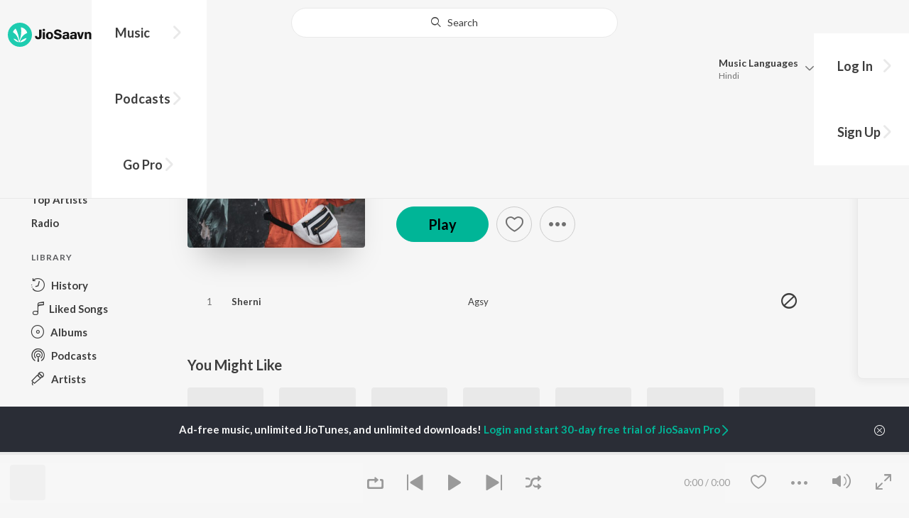

--- FILE ---
content_type: text/html; charset=UTF-8
request_url: https://www.jiosaavn.com/api.php?__call=reco.getAlbumReco&api_version=4&_format=json&_marker=0&ctx=web6dot0&albumid=21978810
body_size: 698
content:
[{"id":"19038600","title":"Vella Hun","subtitle":"","header_desc":"","type":"album","perma_url":"https:\/\/www.jiosaavn.com\/album\/vella-hun\/a4JadqvnStQ_","image":"https:\/\/c.saavncdn.com\/134\/Vella-Hun-Hindi-2020-20200212164144-150x150.jpg","language":"","year":"","play_count":"","explicit_content":"0","list_count":"0","list_type":"","list":"","more_info":{"mini_obj":"true"},"button_tooltip_info":[]},{"id":"20100530","title":"Baby","subtitle":"","header_desc":"","type":"album","perma_url":"https:\/\/www.jiosaavn.com\/album\/baby\/m,IryAAxUwU_","image":"https:\/\/c.saavncdn.com\/145\/Baby-Hindi-2020-20200430130653-150x150.jpg","language":"","year":"","play_count":"","explicit_content":"0","list_count":"0","list_type":"","list":"","more_info":{"mini_obj":"true"},"button_tooltip_info":[]},{"id":"22295430","title":"Janani","subtitle":"","header_desc":"","type":"album","perma_url":"https:\/\/www.jiosaavn.com\/album\/janani\/l1MBrdKNHj0_","image":"https:\/\/c.saavncdn.com\/522\/Janani-Hindi-2020-20200904050841-150x150.jpg","language":"","year":"","play_count":"","explicit_content":"0","list_count":"0","list_type":"","list":"","more_info":{"mini_obj":"true"},"button_tooltip_info":[]},{"id":"24115053","title":"Baatein","subtitle":"","header_desc":"","type":"album","perma_url":"https:\/\/www.jiosaavn.com\/album\/baatein\/PDPEXpncRgM_","image":"https:\/\/c.saavncdn.com\/503\/Baatein-Hindi-2020-20201214104753-150x150.jpg","language":"","year":"","play_count":"","explicit_content":"0","list_count":"0","list_type":"","list":"","more_info":{"mini_obj":"true"},"button_tooltip_info":[]},{"id":"21978794","title":"Aurat","subtitle":"","header_desc":"","type":"album","perma_url":"https:\/\/www.jiosaavn.com\/album\/aurat\/hwGXgFcc7Jg_","image":"https:\/\/c.saavncdn.com\/488\/Aurat-Hindi-2020-20200812140356-150x150.jpg","language":"","year":"","play_count":"","explicit_content":"0","list_count":"0","list_type":"","list":"","more_info":{"mini_obj":"true"},"button_tooltip_info":[]},{"id":"23113714","title":"Magan","subtitle":"","header_desc":"","type":"album","perma_url":"https:\/\/www.jiosaavn.com\/album\/magan\/g1pq7ybJNN8_","image":"https:\/\/c.saavncdn.com\/548\/Magan-Hindi-2020-20210210235711-150x150.jpg","language":"","year":"","play_count":"","explicit_content":"0","list_count":"0","list_type":"","list":"","more_info":{"mini_obj":"true"},"button_tooltip_info":[]},{"id":"22003442","title":"Danav","subtitle":"","header_desc":"","type":"album","perma_url":"https:\/\/www.jiosaavn.com\/album\/danav\/rBfkMBKdNZ8_","image":"https:\/\/c.saavncdn.com\/035\/Danav-Hindi-2020-20200814141155-150x150.jpg","language":"","year":"","play_count":"","explicit_content":"0","list_count":"0","list_type":"","list":"","more_info":{"mini_obj":"true"},"button_tooltip_info":[]},{"id":"21864954","title":"Rap Game","subtitle":"","header_desc":"","type":"album","perma_url":"https:\/\/www.jiosaavn.com\/album\/rap-game\/nEQULtTGqY4_","image":"https:\/\/c.saavncdn.com\/481\/Rap-Game-Hindi-2020-20200804171144-150x150.jpg","language":"","year":"","play_count":"","explicit_content":"0","list_count":"0","list_type":"","list":"","more_info":{"mini_obj":"true"},"button_tooltip_info":[]},{"id":"22014651","title":"Bhai Hai High","subtitle":"","header_desc":"","type":"album","perma_url":"https:\/\/www.jiosaavn.com\/album\/bhai-hai-high\/Ar5TkGiH,5Y_","image":"https:\/\/c.saavncdn.com\/920\/Bhai-Hai-High-Hindi-2020-20200817160622-150x150.jpg","language":"","year":"","play_count":"","explicit_content":"0","list_count":"0","list_type":"","list":"","more_info":{"mini_obj":"true"},"button_tooltip_info":[]},{"id":"21745291","title":"Beta Kaun Tu?","subtitle":"","header_desc":"","type":"album","perma_url":"https:\/\/www.jiosaavn.com\/album\/beta-kaun-tu\/DfBBrbMf2Xc_","image":"https:\/\/c.saavncdn.com\/925\/Beta-Kaun-Tu--Hindi-2020-20200729220306-150x150.jpg","language":"","year":"","play_count":"","explicit_content":"0","list_count":"0","list_type":"","list":"","more_info":{"mini_obj":"true"},"button_tooltip_info":[]},{"id":"18764872","title":"Bombay Se Bihar","subtitle":"","header_desc":"","type":"album","perma_url":"https:\/\/www.jiosaavn.com\/album\/bombay-se-bihar\/zIzCN6i3iRo_","image":"https:\/\/c.saavncdn.com\/899\/Bombay-Se-Bihar-Assamese-2016-20260115131811-150x150.jpg","language":"","year":"","play_count":"","explicit_content":"0","list_count":"0","list_type":"","list":"","more_info":{"mini_obj":"true"},"button_tooltip_info":[]},{"id":"21895788","title":"Sanki","subtitle":"","header_desc":"","type":"album","perma_url":"https:\/\/www.jiosaavn.com\/album\/sanki\/TTJ0nRp3OFo_","image":"https:\/\/c.saavncdn.com\/191\/Sanki-Hindi-2020-20200806090812-150x150.jpg","language":"","year":"","play_count":"","explicit_content":"0","list_count":"0","list_type":"","list":"","more_info":{"mini_obj":"true"},"button_tooltip_info":[]},{"id":"22003451","title":"Khai","subtitle":"","header_desc":"","type":"album","perma_url":"https:\/\/www.jiosaavn.com\/album\/khai\/Gwih8f6V0PE_","image":"https:\/\/c.saavncdn.com\/042\/Khai-Hindi-2020-20200814141137-150x150.jpg","language":"","year":"","play_count":"","explicit_content":"0","list_count":"0","list_type":"","list":"","more_info":{"mini_obj":"true"},"button_tooltip_info":[]},{"id":"21967776","title":"Why","subtitle":"","header_desc":"","type":"album","perma_url":"https:\/\/www.jiosaavn.com\/album\/why\/XU3DDlLuplQ_","image":"https:\/\/c.saavncdn.com\/437\/Why-Hindi-2020-20200825184124-150x150.jpg","language":"","year":"","play_count":"","explicit_content":"0","list_count":"0","list_type":"","list":"","more_info":{"mini_obj":"true"},"button_tooltip_info":[]},{"id":"21971350","title":"Jaise Wo Aate Hai","subtitle":"","header_desc":"","type":"album","perma_url":"https:\/\/www.jiosaavn.com\/album\/jaise-wo-aate-hai\/4TX09sEGY6U_","image":"https:\/\/c.saavncdn.com\/047\/Jaise-Wo-Aate-Hai-Hindi-2020-20200812055907-150x150.jpg","language":"","year":"","play_count":"","explicit_content":"0","list_count":"0","list_type":"","list":"","more_info":{"mini_obj":"true"},"button_tooltip_info":[]},{"id":"20292849","title":"Maa","subtitle":"","header_desc":"","type":"album","perma_url":"https:\/\/www.jiosaavn.com\/album\/maa\/fgxfs-sX9a4_","image":"https:\/\/c.saavncdn.com\/201\/Maa-Hindi-2020-20200509130645-150x150.jpg","language":"","year":"","play_count":"","explicit_content":"0","list_count":"0","list_type":"","list":"","more_info":{"mini_obj":"true"},"button_tooltip_info":[]}]

--- FILE ---
content_type: text/html; charset=UTF-8
request_url: https://www.jiosaavn.com/api.php?__call=content.getTrending&api_version=4&_format=json&_marker=0&ctx=web6dot0&entity_type=album&entity_language=hindi
body_size: 3070
content:
[{"id":"71589212","title":"Teri Yaadon Ki Chadar Odhe","subtitle":"","header_desc":"","type":"album","perma_url":"https:\/\/www.jiosaavn.com\/album\/teri-yaadon-ki-chadar-odhe\/8ykrR0mQAgg_","image":"https:\/\/c.saavncdn.com\/377\/Teri-Yaadon-Ki-Chadar-Odhe-Hindi-2026-20260114122443-150x150.jpg","language":"hindi","year":"","play_count":"","explicit_content":"0","list_count":"0","list_type":"","list":"","more_info":{"release_date":"2026-01-13","song_count":"1","artistMap":{"primary_artists":[],"featured_artists":[],"artists":[{"id":"10292879","name":"Anupam Tiwari","role":"","image":"","type":"artist","perma_url":"https:\/\/www.jiosaavn.com\/artist\/anupam-tiwari-songs\/KZaqIi1EgMs_"}]}},"button_tooltip_info":[]},{"id":"16188900","title":"Kabir Singh","subtitle":"","header_desc":"","type":"album","perma_url":"https:\/\/www.jiosaavn.com\/album\/kabir-singh\/kLG-OKbVmvM_","image":"https:\/\/c.saavncdn.com\/807\/Kabir-Singh-Hindi-2019-20240131131003-150x150.jpg","language":"hindi","year":"","play_count":"","explicit_content":"0","list_count":"0","list_type":"","list":"","more_info":{"release_date":"2019-06-14","song_count":"9","artistMap":{"primary_artists":[],"featured_artists":[],"artists":[{"id":"455494","name":"Various Artists","role":"","image":"","type":"artist","perma_url":"https:\/\/www.jiosaavn.com\/artist\/various-artists-songs\/ztKx8IUBme8_"}]}},"button_tooltip_info":[]},{"id":"46942020","title":"Har Har Mahadev","subtitle":"","header_desc":"","type":"album","perma_url":"https:\/\/www.jiosaavn.com\/album\/har-har-mahadev\/OIzWf91VauE_","image":"https:\/\/c.saavncdn.com\/806\/Har-Har-Mahadev-Hindi-2023-20230721203838-150x150.jpg","language":"hindi","year":"","play_count":"","explicit_content":"0","list_count":"0","list_type":"","list":"","more_info":{"release_date":"2023-07-24","song_count":"1","artistMap":{"primary_artists":[],"featured_artists":[],"artists":[{"id":"3623110","name":"Sachet Tandon","role":"","image":"https:\/\/c.saavncdn.com\/artists\/Sachet_Tandon_20191129105330_150x150.jpg","type":"artist","perma_url":"https:\/\/www.jiosaavn.com\/artist\/sachet-tandon-songs\/wVwhaAx3x6c_"},{"id":"3623111","name":" Parampara Tandon","role":"","image":"https:\/\/c.saavncdn.com\/artists\/Parampara_Thakur_20191130070743_150x150.jpg","type":"artist","perma_url":"https:\/\/www.jiosaavn.com\/artist\/-parampara-tandon-songs\/cJO7csRHiSM_"},{"id":"3623112","name":" Sachet-Parampara","role":"","image":"https:\/\/c.saavncdn.com\/artists\/Sachet-Parampara_20190221095720_150x150.jpg","type":"artist","perma_url":"https:\/\/www.jiosaavn.com\/artist\/-sachet-parampara-songs\/-01nNmS1dCs_"}]}},"button_tooltip_info":[]},{"id":"1045566","title":"Saajan","subtitle":"","header_desc":"","type":"album","perma_url":"https:\/\/www.jiosaavn.com\/album\/saajan\/IN4qfLvPUH4_","image":"https:\/\/c.saavncdn.com\/blob\/461\/Saajan-Hindi-1991-20220616044407-150x150.jpg","language":"hindi","year":"","play_count":"","explicit_content":"0","list_count":"0","list_type":"","list":"","more_info":{"release_date":"1991-06-20","song_count":"9","artistMap":{"primary_artists":[],"featured_artists":[],"artists":[{"id":"456307","name":"Nadeem-Shravan","role":"","image":"https:\/\/c.saavncdn.com\/artists\/Nadeem_Shravan_001_20230623105852_150x150.jpg","type":"artist","perma_url":"https:\/\/www.jiosaavn.com\/artist\/nadeem-shravan-songs\/si,-ohGcPDo_"}]}},"button_tooltip_info":[]},{"id":"40943085","title":"Shiva Mahamrityunjay Mantra","subtitle":"","header_desc":"","type":"album","perma_url":"https:\/\/www.jiosaavn.com\/album\/shiva-mahamrityunjay-mantra\/jIDs9OxbHyE_","image":"https:\/\/c.saavncdn.com\/656\/Shiva-Mahamrityunjay-Mantra-Hindi-2022-20221219155256-150x150.jpg","language":"hindi","year":"","play_count":"","explicit_content":"0","list_count":"0","list_type":"","list":"","more_info":{"release_date":"2022-12-19","song_count":"5","artistMap":{"primary_artists":[],"featured_artists":[],"artists":[{"id":"13264748","name":"R Sandy","role":"","image":"","type":"artist","perma_url":"https:\/\/www.jiosaavn.com\/artist\/r-sandy-songs\/wbABvNcDV4c_"}]}},"button_tooltip_info":[]},{"id":"69267665","title":"Ek Deewane Ki Deewaniyat","subtitle":"","header_desc":"","type":"album","perma_url":"https:\/\/www.jiosaavn.com\/album\/ek-deewane-ki-deewaniyat\/S5P6rg88ZDI_","image":"https:\/\/c.saavncdn.com\/458\/Ek-Deewane-Ki-Deewaniyat-Hindi-2025-20251028193335-150x150.jpg","language":"hindi","year":"","play_count":"","explicit_content":"0","list_count":"0","list_type":"","list":"","more_info":{"release_date":"2025-10-28","song_count":"10","artistMap":{"primary_artists":[],"featured_artists":[],"artists":[{"id":"455494","name":"Various Artists","role":"","image":"","type":"artist","perma_url":"https:\/\/www.jiosaavn.com\/artist\/various-artists-songs\/ztKx8IUBme8_"}]}},"button_tooltip_info":[]},{"id":"40558607","title":"Tere Naam","subtitle":"","header_desc":"","type":"album","perma_url":"https:\/\/www.jiosaavn.com\/album\/tere-naam\/nTo1I9pZ0mA_","image":"https:\/\/c.saavncdn.com\/473\/Tere-Naam-Hindi-2003-20221206102003-150x150.jpg","language":"hindi","year":"","play_count":"","explicit_content":"0","list_count":"0","list_type":"","list":"","more_info":{"release_date":"2003-06-28","song_count":"13","artistMap":{"primary_artists":[],"featured_artists":[],"artists":[{"id":"455132","name":"Himesh Reshammiya","role":"","image":"https:\/\/c.saavncdn.com\/artists\/Himesh_Reshammiya_150x150.jpg","type":"artist","perma_url":"https:\/\/www.jiosaavn.com\/artist\/himesh-reshammiya-songs\/N,m6H0-rqiY_"},{"id":"705169","name":" Sajid-Wajid","role":"","image":"https:\/\/c.saavncdn.com\/artists\/Sajid-Wajid_20180507092451_150x150.jpg","type":"artist","perma_url":"https:\/\/www.jiosaavn.com\/artist\/-sajid-wajid-songs\/mAYUldoMZa8_"}]}},"button_tooltip_info":[]},{"id":"71163781","title":"Dil Ne Tera Naam Liya","subtitle":"","header_desc":"","type":"album","perma_url":"https:\/\/www.jiosaavn.com\/album\/dil-ne-tera-naam-liya\/k9IRtHmdiSw_","image":"https:\/\/c.saavncdn.com\/976\/Dil-Ne-Tera-Naam-Liya-Hindi-2026-20251231031925-150x150.jpg","language":"hindi","year":"","play_count":"","explicit_content":"0","list_count":"0","list_type":"","list":"","more_info":{"release_date":"2026-01-03","song_count":"1","artistMap":{"primary_artists":[],"featured_artists":[],"artists":[{"id":"18599956","name":"Hr Vaibhaw","role":"","image":"","type":"artist","perma_url":"https:\/\/www.jiosaavn.com\/artist\/hr-vaibhaw-songs\/xDjdiJ,I7Dw_"}]}},"button_tooltip_info":[]},{"id":"53263940","title":"Raaz","subtitle":"","header_desc":"","type":"album","perma_url":"https:\/\/www.jiosaavn.com\/album\/raaz\/ALuu2RMhPDI_","image":"https:\/\/c.saavncdn.com\/998\/Raaz-Hindi-2002-20240408222519-150x150.jpg","language":"hindi","year":"","play_count":"","explicit_content":"0","list_count":"0","list_type":"","list":"","more_info":{"release_date":"2002-02-01","song_count":"9","artistMap":{"primary_artists":[],"featured_artists":[],"artists":[{"id":"456307","name":"Nadeem-Shravan","role":"","image":"https:\/\/c.saavncdn.com\/artists\/Nadeem_Shravan_001_20230623105852_150x150.jpg","type":"artist","perma_url":"https:\/\/www.jiosaavn.com\/artist\/nadeem-shravan-songs\/si,-ohGcPDo_"}]}},"button_tooltip_info":[]},{"id":"33008911","title":"Sanam Teri Kasam","subtitle":"","header_desc":"","type":"album","perma_url":"https:\/\/www.jiosaavn.com\/album\/sanam-teri-kasam\/HvA1Hqgh83E_","image":"https:\/\/c.saavncdn.com\/150\/Sanam-Teri-Kasam-Hindi-2025-20250930143705-150x150.jpg","language":"hindi","year":"","play_count":"","explicit_content":"0","list_count":"0","list_type":"","list":"","more_info":{"release_date":"2016-01-06","song_count":"9","artistMap":{"primary_artists":[],"featured_artists":[],"artists":[{"id":"455132","name":"Himesh Reshammiya","role":"","image":"https:\/\/c.saavncdn.com\/artists\/Himesh_Reshammiya_150x150.jpg","type":"artist","perma_url":"https:\/\/www.jiosaavn.com\/artist\/himesh-reshammiya-songs\/N,m6H0-rqiY_"},{"id":"455415","name":" Sameer Anjaan","role":"","image":"https:\/\/c.saavncdn.com\/artists\/Sameer-20170714064856_150x150.jpg","type":"artist","perma_url":"https:\/\/www.jiosaavn.com\/artist\/-sameer-anjaan-songs\/zbXOIZIhW-8_"},{"id":"456040","name":" Subrat Sinha","role":"","image":"https:\/\/c.saavncdn.com\/057\/Maruti-Mera-Dosst-2009-150x150.jpg","type":"artist","perma_url":"https:\/\/www.jiosaavn.com\/artist\/-subrat-sinha-songs\/TyvnbGeTdm8_"}]}},"button_tooltip_info":[]},{"id":"1045274","title":"Rockstar","subtitle":"","header_desc":"","type":"album","perma_url":"https:\/\/www.jiosaavn.com\/album\/rockstar\/C3Br8V0qKrc_","image":"https:\/\/c.saavncdn.com\/408\/Rockstar-Hindi-2011-20221212023139-150x150.jpg","language":"hindi","year":"","play_count":"","explicit_content":"0","list_count":"0","list_type":"","list":"","more_info":{"release_date":"2011-10-01","song_count":"15","artistMap":{"primary_artists":[],"featured_artists":[],"artists":[{"id":"456269","name":"A.R. Rahman","role":"","image":"https:\/\/c.saavncdn.com\/artists\/AR_Rahman_002_20210120084455_150x150.jpg","type":"artist","perma_url":"https:\/\/www.jiosaavn.com\/artist\/a.r.-rahman-songs\/HhFyPLvlKN0_"}]}},"button_tooltip_info":[]},{"id":"25500145","title":"Ram Siya Ram","subtitle":"","header_desc":"","type":"album","perma_url":"https:\/\/www.jiosaavn.com\/album\/ram-siya-ram\/cy9LsEw-pn0_","image":"https:\/\/c.saavncdn.com\/215\/Ram-Siya-Ram-Hindi-2021-20210222031001-150x150.jpg","language":"hindi","year":"","play_count":"","explicit_content":"0","list_count":"0","list_type":"","list":"","more_info":{"release_date":"2021-02-22","song_count":"1","artistMap":{"primary_artists":[],"featured_artists":[],"artists":[{"id":"3623110","name":"Sachet Tandon","role":"","image":"https:\/\/c.saavncdn.com\/artists\/Sachet_Tandon_20191129105330_150x150.jpg","type":"artist","perma_url":"https:\/\/www.jiosaavn.com\/artist\/sachet-tandon-songs\/wVwhaAx3x6c_"}]}},"button_tooltip_info":[]},{"id":"70263177","title":"Dhurandhar","subtitle":"","header_desc":"","type":"album","perma_url":"https:\/\/www.jiosaavn.com\/album\/dhurandhar\/ft4MGKjYem0_","image":"https:\/\/c.saavncdn.com\/475\/Dhurandhar-Hindi-2025-20251217164216-150x150.jpg","language":"hindi","year":"","play_count":"","explicit_content":"0","list_count":"0","list_type":"","list":"","more_info":{"release_date":"2025-12-01","song_count":"11","artistMap":{"primary_artists":[],"featured_artists":[],"artists":[{"id":"2880232","name":"Shashwat Sachdev","role":"","image":"https:\/\/c.saavncdn.com\/artists\/Shashwat_Sachdev_000_20221011114409_150x150.jpg","type":"artist","perma_url":"https:\/\/www.jiosaavn.com\/artist\/shashwat-sachdev-songs\/uw2,xHu36Uo_"}]}},"button_tooltip_info":[]},{"id":"71589108","title":"BORDER 2 (Original Motion Picture Soundtrack)","subtitle":"","header_desc":"","type":"album","perma_url":"https:\/\/www.jiosaavn.com\/album\/border-2-original-motion-picture-soundtrack\/E-Yed-gKkHo_","image":"https:\/\/c.saavncdn.com\/795\/BORDER-2-Original-Motion-Picture-Soundtrack-Hindi-2026-20260114131004-150x150.jpg","language":"hindi","year":"","play_count":"","explicit_content":"0","list_count":"0","list_type":"","list":"","more_info":{"release_date":"2026-01-14","song_count":"9","artistMap":{"primary_artists":[],"featured_artists":[],"artists":[{"id":"456338","name":"Anu Malik","role":"","image":"https:\/\/c.saavncdn.com\/artists\/Anu_Malik_150x150.jpg","type":"artist","perma_url":"https:\/\/www.jiosaavn.com\/artist\/anu-malik-songs\/mkfUaI-GTLM_"},{"id":"702592","name":" Mithoon","role":"","image":"https:\/\/c.saavncdn.com\/artists\/Mithoon_002_20200908073735_150x150.jpg","type":"artist","perma_url":"https:\/\/www.jiosaavn.com\/artist\/-mithoon-songs\/nQKQiNRsTKs_"},{"id":"702452","name":" Vishal Mishra","role":"","image":"https:\/\/c.saavncdn.com\/artists\/Vishal_Mishra_005_20251120085316_150x150.jpg","type":"artist","perma_url":"https:\/\/www.jiosaavn.com\/artist\/-vishal-mishra-songs\/f0sXoS0mUnE_"},{"id":"3623112","name":" Sachet-Parampara","role":"","image":"https:\/\/c.saavncdn.com\/artists\/Sachet-Parampara_20190221095720_150x150.jpg","type":"artist","perma_url":"https:\/\/www.jiosaavn.com\/artist\/-sachet-parampara-songs\/-01nNmS1dCs_"}]}},"button_tooltip_info":[]},{"id":"45770853","title":"Adipurush","subtitle":"","header_desc":"","type":"album","perma_url":"https:\/\/www.jiosaavn.com\/album\/adipurush\/YZ03kAOU8ow_","image":"https:\/\/c.saavncdn.com\/972\/Adipurush-Hindi-2023-20230607184755-150x150.jpg","language":"hindi","year":"","play_count":"","explicit_content":"0","list_count":"0","list_type":"","list":"","more_info":{"release_date":"2023-06-06","song_count":"5","artistMap":{"primary_artists":[],"featured_artists":[],"artists":[{"id":"459381","name":"Ajay-Atul","role":"","image":"https:\/\/c.saavncdn.com\/artists\/Ajay_Atul_003_20230228105414_150x150.jpg","type":"artist","perma_url":"https:\/\/www.jiosaavn.com\/artist\/ajay-atul-songs\/LZ,JHzGbLkY_"},{"id":"3623112","name":" Sachet-Parampara","role":"","image":"https:\/\/c.saavncdn.com\/artists\/Sachet-Parampara_20190221095720_150x150.jpg","type":"artist","perma_url":"https:\/\/www.jiosaavn.com\/artist\/-sachet-parampara-songs\/-01nNmS1dCs_"},{"id":"473441","name":" Manoj Muntashir","role":"","image":"https:\/\/c.saavncdn.com\/artists\/Manoj_Muntashir_000_20251222093541_150x150.jpg","type":"artist","perma_url":"https:\/\/www.jiosaavn.com\/artist\/-manoj-muntashir-songs\/eaiDjU0BhyA_"}]}},"button_tooltip_info":[]},{"id":"65989780","title":"Saiyaara","subtitle":"","header_desc":"","type":"album","perma_url":"https:\/\/www.jiosaavn.com\/album\/saiyaara\/a,jB8phfIiI_","image":"https:\/\/c.saavncdn.com\/598\/Saiyaara-Hindi-2025-20250703061754-150x150.jpg","language":"hindi","year":"","play_count":"","explicit_content":"0","list_count":"0","list_type":"","list":"","more_info":{"release_date":"2025-07-04","song_count":"7","artistMap":{"primary_artists":[],"featured_artists":[],"artists":[{"id":"455494","name":"Various Artists","role":"","image":"","type":"artist","perma_url":"https:\/\/www.jiosaavn.com\/artist\/various-artists-songs\/ztKx8IUBme8_"}]}},"button_tooltip_info":[]},{"id":"71509956","title":"Jaate Hue Lamhon (From \"BORDER 2\")","subtitle":"","header_desc":"","type":"album","perma_url":"https:\/\/www.jiosaavn.com\/album\/jaate-hue-lamhon-from-border-2\/8h4jdg-ysyo_","image":"https:\/\/c.saavncdn.com\/396\/Jaate-Hue-Lamhon-From-BORDER-2-Hindi-2026-20260112141021-150x150.jpg","language":"hindi","year":"","play_count":"","explicit_content":"0","list_count":"0","list_type":"","list":"","more_info":{"release_date":"2026-01-12","song_count":"1","artistMap":{"primary_artists":[],"featured_artists":[],"artists":[{"id":"455447","name":"Javed Akhtar","role":"","image":"https:\/\/c.saavncdn.com\/artists\/Javed_Akhtar_004_20231107065153_150x150.jpg","type":"artist","perma_url":"https:\/\/www.jiosaavn.com\/artist\/javed-akhtar-songs\/OSqyhF26jE8_"},{"id":"456338","name":" Anu Malik","role":"","image":"https:\/\/c.saavncdn.com\/artists\/Anu_Malik_150x150.jpg","type":"artist","perma_url":"https:\/\/www.jiosaavn.com\/artist\/-anu-malik-songs\/mkfUaI-GTLM_"},{"id":"702592","name":" Mithoon","role":"","image":"https:\/\/c.saavncdn.com\/artists\/Mithoon_002_20200908073735_150x150.jpg","type":"artist","perma_url":"https:\/\/www.jiosaavn.com\/artist\/-mithoon-songs\/nQKQiNRsTKs_"},{"id":"702452","name":" Vishal Mishra","role":"","image":"https:\/\/c.saavncdn.com\/artists\/Vishal_Mishra_005_20251120085316_150x150.jpg","type":"artist","perma_url":"https:\/\/www.jiosaavn.com\/artist\/-vishal-mishra-songs\/f0sXoS0mUnE_"},{"id":"455459","name":" Roopkumar Rathod","role":"","image":"https:\/\/c.saavncdn.com\/artists\/Roop_Kumar_Rathod_000_20190927134935_150x150.jpg","type":"artist","perma_url":"https:\/\/www.jiosaavn.com\/artist\/-roopkumar-rathod-songs\/P90cXzg83OY_"}]}},"button_tooltip_info":[]},{"id":"2597301","title":"Ae Dil Hai Mushkil","subtitle":"","header_desc":"","type":"album","perma_url":"https:\/\/www.jiosaavn.com\/album\/ae-dil-hai-mushkil\/2ByTwH6xkWk_","image":"https:\/\/c.saavncdn.com\/257\/Ae-Dil-Hai-Mushkil-Hindi-2016-150x150.jpg","language":"hindi","year":"","play_count":"","explicit_content":"0","list_count":"0","list_type":"","list":"","more_info":{"release_date":"2016-08-30","song_count":"6","artistMap":{"primary_artists":[],"featured_artists":[],"artists":[{"id":"456323","name":"Pritam","role":"","image":"https:\/\/c.saavncdn.com\/artists\/Pritam_Chakraborty-20170711073326_150x150.jpg","type":"artist","perma_url":"https:\/\/www.jiosaavn.com\/artist\/pritam-songs\/OaFg9HPZgq8_"}]}},"button_tooltip_info":[]},{"id":"67921695","title":"Saiyaara (Extended Album)","subtitle":"","header_desc":"","type":"album","perma_url":"https:\/\/www.jiosaavn.com\/album\/saiyaara-extended-album\/NC27HxjeYjo_","image":"https:\/\/c.saavncdn.com\/141\/Saiyaara-Extended-Album-Hindi-2025-20250909145935-150x150.jpg","language":"hindi","year":"","play_count":"","explicit_content":"0","list_count":"0","list_type":"","list":"","more_info":{"release_date":"2025-09-10","song_count":"25","artistMap":{"primary_artists":[],"featured_artists":[],"artists":[{"id":"455494","name":"Various Artists","role":"","image":"","type":"artist","perma_url":"https:\/\/www.jiosaavn.com\/artist\/various-artists-songs\/ztKx8IUBme8_"}]}},"button_tooltip_info":[]},{"id":"69707504","title":"Tere Ishk Mein","subtitle":"","header_desc":"","type":"album","perma_url":"https:\/\/www.jiosaavn.com\/album\/tere-ishk-mein\/miLuahpnTkM_","image":"https:\/\/c.saavncdn.com\/733\/Tere-Ishk-Mein-Hindi-2025-20251203141038-150x150.jpg","language":"hindi","year":"","play_count":"","explicit_content":"0","list_count":"0","list_type":"","list":"","more_info":{"release_date":"2025-11-12","song_count":"9","artistMap":{"primary_artists":[],"featured_artists":[],"artists":[{"id":"456269","name":"A.R. Rahman","role":"","image":"https:\/\/c.saavncdn.com\/artists\/AR_Rahman_002_20210120084455_150x150.jpg","type":"artist","perma_url":"https:\/\/www.jiosaavn.com\/artist\/a.r.-rahman-songs\/HhFyPLvlKN0_"},{"id":"456259","name":" Irshad Kamil","role":"","image":"https:\/\/c.saavncdn.com\/artists\/Irshad_Kamil_002_20260106115201_150x150.jpg","type":"artist","perma_url":"https:\/\/www.jiosaavn.com\/artist\/-irshad-kamil-songs\/vgKnepfCTXw_"}]}},"button_tooltip_info":[]},{"id":"49986024","title":"ANIMAL","subtitle":"","header_desc":"","type":"album","perma_url":"https:\/\/www.jiosaavn.com\/album\/animal\/8Ps4qqBA6,Y_","image":"https:\/\/c.saavncdn.com\/092\/ANIMAL-Hindi-2023-20231124191036-150x150.jpg","language":"hindi","year":"","play_count":"","explicit_content":"0","list_count":"0","list_type":"","list":"","more_info":{"release_date":"2023-11-24","song_count":"8","artistMap":{"primary_artists":[],"featured_artists":[],"artists":[{"id":"455494","name":"Various Artists","role":"","image":"","type":"artist","perma_url":"https:\/\/www.jiosaavn.com\/artist\/various-artists-songs\/ztKx8IUBme8_"}]}},"button_tooltip_info":[]},{"id":"53260145","title":"Dil Hai Tumhaara","subtitle":"","header_desc":"","type":"album","perma_url":"https:\/\/www.jiosaavn.com\/album\/dil-hai-tumhaara\/60KXE9AvhW4_","image":"https:\/\/c.saavncdn.com\/541\/Dil-Hai-Tumhaara-Hindi-2002-20240408213901-150x150.jpg","language":"hindi","year":"","play_count":"","explicit_content":"0","list_count":"0","list_type":"","list":"","more_info":{"release_date":"2002-09-06","song_count":"9","artistMap":{"primary_artists":[],"featured_artists":[],"artists":[{"id":"456307","name":"Nadeem-Shravan","role":"","image":"https:\/\/c.saavncdn.com\/artists\/Nadeem_Shravan_001_20230623105852_150x150.jpg","type":"artist","perma_url":"https:\/\/www.jiosaavn.com\/artist\/nadeem-shravan-songs\/si,-ohGcPDo_"}]}},"button_tooltip_info":[]},{"id":"1053998","title":"Vivah","subtitle":"","header_desc":"","type":"album","perma_url":"https:\/\/www.jiosaavn.com\/album\/vivah\/QZtQIJzbEtw_","image":"https:\/\/c.saavncdn.com\/991\/Vivah-Hindi-2006-150x150.jpg","language":"hindi","year":"","play_count":"","explicit_content":"0","list_count":"0","list_type":"","list":"","more_info":{"release_date":"2006-11-10","song_count":"10","artistMap":{"primary_artists":[],"featured_artists":[],"artists":[{"id":"458866","name":"Ravindra Jain","role":"","image":"https:\/\/c.saavncdn.com\/artists\/Ravindra_Jain_150x150.jpg","type":"artist","perma_url":"https:\/\/www.jiosaavn.com\/artist\/ravindra-jain-songs\/LieuwK4Ypnw_"}]}},"button_tooltip_info":[]},{"id":"1139549","title":"Aashiqui 2","subtitle":"","header_desc":"","type":"album","perma_url":"https:\/\/www.jiosaavn.com\/album\/aashiqui-2\/-iNdCmFNV9o_","image":"https:\/\/c.saavncdn.com\/430\/Aashiqui-2-Hindi-2013-150x150.jpg","language":"hindi","year":"","play_count":"","explicit_content":"0","list_count":"0","list_type":"","list":"","more_info":{"release_date":"2013-04-04","song_count":"10","artistMap":{"primary_artists":[],"featured_artists":[],"artists":[{"id":"464912","name":"Jeet Gannguli","role":"","image":"https:\/\/c.saavncdn.com\/artists\/Jeet_Gannguli_003_20241209065157_150x150.jpg","type":"artist","perma_url":"https:\/\/www.jiosaavn.com\/artist\/jeet-gannguli-songs\/37adMqLwAgI_"},{"id":"702592","name":" Mithoon","role":"","image":"https:\/\/c.saavncdn.com\/artists\/Mithoon_002_20200908073735_150x150.jpg","type":"artist","perma_url":"https:\/\/www.jiosaavn.com\/artist\/-mithoon-songs\/nQKQiNRsTKs_"},{"id":"484852","name":" Ankit Tiwari","role":"","image":"https:\/\/c.saavncdn.com\/artists\/Ankit_Tiwari_002_20241004072220_150x150.jpg","type":"artist","perma_url":"https:\/\/www.jiosaavn.com\/artist\/-ankit-tiwari-songs\/eHCWDfgAqlg_"}]}},"button_tooltip_info":[]}]